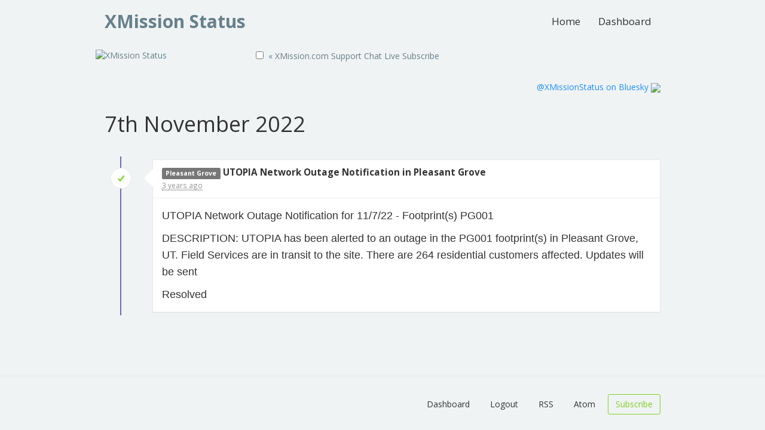

--- FILE ---
content_type: text/html; charset=UTF-8
request_url: https://status.xmission.com/incident/209/
body_size: 3225
content:
<!DOCTYPE html>
<html>
<head>
    <meta charset="utf-8">
    <meta http-equiv="X-UA-Compatible" content="IE=edge">

    <meta name="env" content="production">
    <meta name="token" content="beZu4RifThbVbdCjfiXBnnOL5iYigDRHqOCX55E5">

    <link rel="alternate" type="application/atom+xml" href="/atom" title="XMission Status - Atom Feed">
    <link rel="alternate" type="application/rss+xml" href="/rss" title="XMission Status - RSS Feed">

    <!-- Mobile friendliness -->
    <meta name="HandheldFriendly" content="True">
    <meta name="MobileOptimized" content="320">
    <meta name="viewport" content="width=device-width, initial-scale=1.0, minimum-scale=1.0, maximum-scale=1.0">
    <meta name="apple-mobile-web-app-capable" content="yes">
    <meta name="description" content="Stay up to date with the latest service updates from XMission Status.">

    <meta property="og:type" content="website">
    <meta property="og:title" content="XMission Status">
    <meta property="og:image" content="/img/ogimage.png">
    <meta property="og:description" content="Stay up to date with the latest service updates from XMission Status.">

    <!-- Mobile IE allows us to activate ClearType technology for smoothing fonts for easy reading -->
    <meta http-equiv="cleartype" content="on">

    <meta name="msapplication-TileColor" content="#7ed321" />
    <meta name="msapplication-TileImage" content="/img/favicon.png" />

        <link rel="icon" type="image/png" href="/img/favicon.ico">
    <link rel="shortcut icon" href="/img/favicon.png" type="image/x-icon">
    
    <link rel="apple-touch-icon" href="/img/apple-touch-icon.png">
    <link rel="apple-touch-icon" sizes="57x57" href="/img/apple-touch-icon-57x57.png">
    <link rel="apple-touch-icon" sizes="72x72" href="/img/apple-touch-icon-72x72.png">
    <link rel="apple-touch-icon" sizes="114x114" href="/img/apple-touch-icon-114x114.png">
    <link rel="apple-touch-icon" sizes="120x120" href="/img/apple-touch-icon-120x120.png">
    <link rel="apple-touch-icon" sizes="144x144" href="/img/apple-touch-icon-144x144.png">
    <link rel="apple-touch-icon" sizes="152x152" href="/img/apple-touch-icon-152x152.png">

    <title>XMission Status</title>

    <link href="https://fonts.googleapis.com/css?family=Open+Sans:300,400,700&subset=latin" rel="stylesheet" type="text/css">
    <link rel="stylesheet" href="/build/dist/css/all-2812406e36.css">

    <style type="text/css">
body.status-page {
    background-color: #f0f3f4;
    color: #333333;
    }
p, strong { color: #333333 !important; }
.reds { color: #ff6f6f !important; }
.blues { color: #3498db !important; }
.greens { color: #7ed321 !important; }
.yellows { color: #f7a516 !important; }
.oranges { color: #ff8800 !important; }
.metrics { color: #0dccc0 !important; }
.links { color: #7ed321 !important; }

/**
 * Banner background
 */
.app-banner {
    background-color:  !important;
}

.app-banner-padding {
    padding: 40px 0 !important;
}

/**
 * Alert overrides.
 */
.alert {
    background-color: #f7a516;
    border-color: #de9413;
    color: white;
}
.alert.alert-success {
    background-color: #7ed321;
    border-color: #71bd1d;
    color: white;
}
.alert.alert-info {
    background-color: #3498db;
    border-color: #2e88c5;
    color: white;
}
.alert.alert-danger {
    background-color: #ff6f6f;
    border-color: #e56363;
    color: white;
}

/**
 * Button Overrides
 */
.btn.links {
    color: #ac730f;
}
.btn.btn-success {
    background-color: #7ed321;
    border-color: #71bd1d;
    color: white;
}
.btn.btn-success.links {
    color: #589317;
}
.btn.btn-success.btn-outline {
    background-color: transparent;
    border-color: #7ed321;
    color: #7ed321;
}
.btn.btn-success.btn-outline:hover {
    background-color: #7ed321;
    border-color: #71bd1d;
    color: white;
}
.btn.btn-info {
    background-color: #3498db;
    border-color: #2e88c5;
    color: white;
}
.btn.btn-info.links {
    color: #246a99;
}
.btn.btn-danger {
    background-color: #ff6f6f;
    border-color: #e56363;
    color: white;
}
.btn.btn-danger.links {
    color: #b24d4d;
}

/**
 * Background fills Overrides
 */
.component {
    background-color: #ffffff;
    border-color: #e5e5e5;
}
.sub-component {
    background-color: #ffffff;
    border-color: #e5e5e5;
}
.incident {
    background-color: #ffffff;
    border-color: #e5e5e5;
}
.status-icon {
    background-color: #ffffff;
    border-color: #e5e5e5;
}
.panel.panel-message:before {
    border-left-color: #ffffff !important;
    border-right-color: #ffffff !important;
}
.panel.panel-message:after {
    border-left-color: #ffffff !important;
    border-right-color: #ffffff !important;
}
.footer a {
    color: #333333;
}
</style>

    
    
    <script type="text/javascript">
        var Global = {};
        Global.locale = 'en';
    </script>
    <script src="/build/dist/js/all-b2c62d4294.js"></script>
</head>
<body class="status-page no-padding">
    <div class="navbar navbar-custom" role="navigation">
    <div class="container">
        <div class="navbar-header">
            <a class="navbar-brand" href="/"><span>XMission Status</span></a>
        </div>

        <div class="navbar-collapse collapse" id="navbar-menu">
            <ul class="nav navbar-nav navbar-right">
                <li><a href="/">Home</a></li>
                                <li><a href="/dashboard">Dashboard</a></li>
                            </ul>
        </div>
    </div>
</div>

    <link rel="stylesheet" href="//asset.xmission.com/xmweb3/xm-uhead.css">
<nav id="xmNavHead" class="xmStatusHead" style="margin-bottom:28px">
  <table class="container" cellpadding="0" cellspacing="0">
    <tr>
      <td class="logo">
        <a href="#"><img src="//asset.xmission.com/xmweb3/xmission-status-logo.png" alt="XMission Status"></a>
      </td>
      <td class="boxRight">
        <input id="burger" type="checkbox" />
        <label for="burger">
          <span></span><span></span><span></span>
        </label>
        <span id="linksHolder">
        <a href="https://xmission.com" class="btnGrey">« XMission.com</a>
        <a href="https://xmission.com/support" class="btnYellow">Support</a>
        <a href="https://xmission.com/livesupport" class="btnBlue">Chat Live</a>
         <a class="btnYellow" href="https://status.xmission.com/subscribe">Subscribe</a>
        </span>
      </td>
    </tr>
  </table>
</nav>

<div class="container" style="padding-bottom:12px; text-align:right">
<span style="display:inline-block; padding-top:4px;"><a href="https://bsky.app/profile/status.xmission.com" style="color:dodgerblue" target="_blank">@XMissionStatus on Bluesky <img src="https://asset.xmission.com/logos/bluesky.png" style="height:12px"></a></span>
</div>

    <div class="container">
        <h1>7th November 2022</h1>

<div class="timeline">
    <div class="content-wrapper">
        <div class="moment first">
            <div class="row event clearfix">
                <div class="col-sm-1">
                    <div class="status-icon status-4" data-toggle="tooltip" title="Fixed" data-placement="left">
                        <i class="icon ion-checkmark greens"></i>
                    </div>
                </div>
                <div class="col-xs-10 col-xs-offset-2 col-sm-11 col-sm-offset-0">
                    <div class="panel panel-message incident">
    <div class="panel-heading">
                        <span class="label label-default">Pleasant Grove</span>
                <strong>UTOPIA Network Outage Notification in Pleasant Grove</strong>
        <br>
        <small class="date">
                        <abbr class="timeago" data-toggle="tooltip" data-placement="right" title="Monday 7th November 2022 16:15:00" data-timeago="2022-11-07T16:15:00-07:00"></abbr>
                    </small>
    </div>
    <div class="panel-body markdown-body">
        <p>UTOPIA Network Outage Notification for 11/7/22 - Footprint(s) PG001</p>
<p>DESCRIPTION: UTOPIA has been alerted to an outage in the PG001 footprint(s) in Pleasant Grove, UT. Field Services are in transit to the site. There are 264 residential customers affected. Updates will be sent</p>
<p>Resolved</p>

    </div>
</div>
                </div>
            </div>
        </div>
    </div>
</div>
    </div>

    <div class="container" style="display:none"><a name="tweets"></a><br />
<a class="twitter-timeline" href="https://twitter.com/XMissionStatus?ref_src=twsrc%5Etfw" data-tweet-limit="5" data-chrome="nofooter">Tweets by XMissionStatus</a> <script async src="https://platform.twitter.com/widgets.js" charset="utf-8"></script></div>

    <footer class="footer">
    <div class="container">
        <div class="row">
            <div class="col-sm-5">
                            </div>
            <div class="col-sm-7">
                <ul class="list-inline">
                                        <li>
                        <a class="btn btn-link" href="/dashboard">Dashboard</a>
                    </li>
                                                            <li>
                        <a class="btn btn-link" href="/auth/logout">Logout</a>
                    </li>
                                        <li>
                        <a class="btn btn-link" href="https://status.xmission.com/rss">RSS</a>
                    </li>
                    <li>
                        <a class="btn btn-link" href="https://status.xmission.com/atom">Atom</a>
                    </li>
                                        <li>
                        <a class="btn btn-success btn-outline" href="https://status.xmission.com/subscribe">Subscribe</a>
                    </li>
                                    </ul>
            </div>
        </div>
    </div>
</footer>

</body>
</html>
